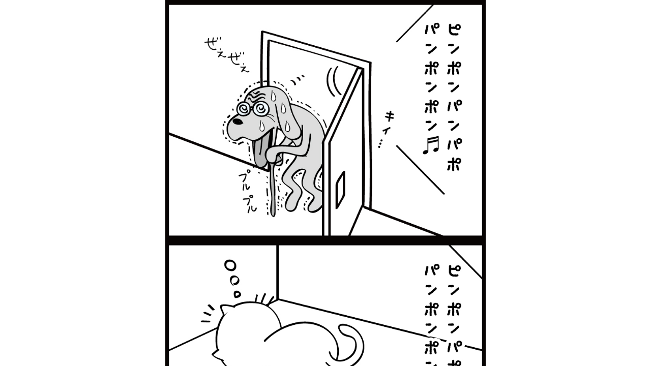

--- FILE ---
content_type: text/html;charset=UTF-8
request_url: https://manga.line.me/indies/book/article?id=2811
body_size: 2399
content:
<!DOCTYPE html>
<html prefix="fb: http://www.facebook.com/2008/fbml">
  <head>
    <meta charset="UTF-8">
    <meta name="viewport" content="width=device-width, initial-scale=1">
    <title>
      
        ねこあんま やっと…｜hibon｜LINE マンガ
      
    </title>

    <meta http-equiv="X-UA-Compatible" content="IE=edge">
    
      <meta
        name="description"
        content="ねこあんま やっと…｜"
      >
      <meta
        property="og:description"
        content="ねこあんま やっと…｜"
      >
      <meta
        name="keywords"
        content="hibon,ねこあんま やっと…,,,,LINE,マンガ,漫画,まんが,立ち読み,無料"
      >
      <meta
        content="https://manga.line.me/book/detail?id=2811"
        property="og:url"
      >
      <meta content="https://cdn-manga-static-file-origin.ldf-static.net/router/indies_book/dLhz3KDm8oLtayJd7g5hX2ok.jpg" property="og:image">
    
    <link href="https://cdn-manga-static-file-origin.ldf-static.net/web/webtoon-linemanga-web/line_manga_web/edge/pc/css/mangaweb_dfb9164cd6f3b6e77984659985cc156ceb4a8aa2.css" rel="stylesheet">
    <link rel="apple-touch-icon" href="https://cdn-manga-static-file-origin.ldf-static.net/web/webtoon-linemanga-web/line_manga_web/edge/pc/img/apple_touch_icon_v6.png">
<link rel="icon" href="https://cdn-manga-static-file-origin.ldf-static.net/web/webtoon-linemanga-web/line_manga_web/edge/pc/img/favicon_v6.png" sizes="192x192">
<link rel="shortcut icon" href="https://cdn-manga-static-file-origin.ldf-static.net/web/webtoon-linemanga-web/line_manga_web/edge/pc/img/favicon_v6.ico" type="image/x-icon">

    <script>
      (function(i,s,o,g,r,a,m){i['GoogleAnalyticsObject']=r;i[r]=i[r]||function(){ (i[r].q=i[r].q||[]).push(arguments)},i[r].l=1*new Date();a=s.createElement(o),m=s.getElementsByTagName(o)[0];a.async=1;a.src=g;m.parentNode.insertBefore(a,m)})(window,document,'script','//www.google-analytics.com/analytics.js','ga');
      ga('create', 'UA-55451058-1', 'auto', {'sampleRate': 10});
      ga('send', 'pageview');
    </script>
    
  <!-- Google Tag Manager -->
  <script>(function(w,d,s,l,i){w[l]=w[l]||[];w[l].push({'gtm.start':
  new Date().getTime(),event:'gtm.js'});var f=d.getElementsByTagName(s)[0],
  j=d.createElement(s),dl=l!='dataLayer'?'&l='+l:'';j.async=true;j.src=
  'https://www.googletagmanager.com/gtm.js?id='+i+dl;f.parentNode.insertBefore(j,f);
  })(window,document,'script','dataLayer',"GTM-KRK9LLQ");</script>
  <!-- End Google Tag Manager -->





    <noscript>
      <div style="position: absolute; top: 0px; bottom: 0px; z-index: 999; left: 0px; right: 0px; background: rgba(6, 6, 6, 0.6);">
        <div class="MdLYR10" style="position: absolute; top: 50%; left: 50%; width: 400px; height: 180px; margin: -123.5px 0px 0px -200px;">
          <div class="mdLYR10Body">
            <p class="mdLYR10Txt">JavaScriptが無効になっています。<br>
              正常にLINE マンガをご利用いただくために、<br>
              JavaScriptの設定を有効にしてください。
            </p>
          </div>
        </div>
      </div>
    </noscript>

  </head>

  <body>
    
<!-- Google Tag Manager (noscript) -->
<noscript><iframe src="https://www.googletagmanager.com/ns.html?id=GTM-KRK9LLQ"
  height="0" width="0" style="display:none;visibility:hidden"></iframe></noscript>
  <!-- End Google Tag Manager (noscript) -->



    <div id="root"></div>
    <script>
      var imgs = {};
      var links = {};
      
        imgs[0] = {
          'url':    'https://cdn-manga-static-file-origin.ldf-static.net/router/indies_book/4WkLKR0v5GoFKjfZGM2HzKAX.jpg',
          'height': 600,
          'width': 800
        };
        links[0] = [];
        
      
        imgs[1] = {
          'url':    'https://cdn-manga-static-file-origin.ldf-static.net/router/indies_book/a1GYp1ZYohDd4t4rVxytblak.jpg',
          'height': 600,
          'width': 800
        };
        links[1] = [];
        
      
        imgs[2] = {
          'url':    'https://cdn-manga-static-file-origin.ldf-static.net/router/indies_book/RZDCedZ3iUoq53BCiix137a1.jpg',
          'height': 600,
          'width': 800
        };
        links[2] = [];
        
      
        imgs[3] = {
          'url':    'https://cdn-manga-static-file-origin.ldf-static.net/router/indies_book/dGqoBI9Ykrki7Ds2Xwhwgtko.jpg',
          'height': 600,
          'width': 800
        };
        links[3] = [];
        
      

      var portal_pages = {};
      

      var portal_tocs = [];
      

      var OPTION = {
          API_PATH: '',
          productName: 'ねこあんま',
          isLoggedIn: false,
          nickname: "",
          show_modal: 0,
          containerClass: '.fnViewerContainer',
          imgs: imgs,
          links: links,
          start_point: 1,
          bookId: '2811',
          productId: '611',
          isSubscribed: 0,
          is_private_brand: 0,
          mediado_token: '',
          mediado_contents_url: '',
          mediado_contents_file: '',
          orientation: 'vertical',
          isPortal:  false ,
          portalPages: portal_pages,
          portalTocs: portal_tocs,
          likedCount: 34,
          isLiked: 0,
          isSubscribed: 0,
          title: 'やっと…',
          description: decodeURIComponent(''),
          thumbnailUrl: 'https://cdn-manga-static-file-origin.ldf-static.net/router/indies_book/dLhz3KDm8oLtayJd7g5hX2ok.jpg',
          isConclusion: 0,
          authorName: 'hibon',
          authorProfileImageUrl: 'https://cdn-manga-static-file-origin.ldf-static.net/router/indies_author/tjLLoujlOti7xVryJI07mfCI.png',
          authorComment: '短いですがこまめにアップしていきますね',
          shareFacebookUrl: 'https://app-manga.line.me/schema/timeline_indies/2653/',
          shareTwitterUrl: 'https://app-manga.line.me/schema/timeline_indies/2653/',
          shareLineUrl: 'https://app-manga.line.me/schema/timeline_indies/2653/',
          shareText: '【無料】「ねこあんま」を読んでるよ！LINEマンガなら今すぐ無料で第1話が読める！',
          hashtags: 'LINEマンガ',
          valuation: null,
          
          
          
            next_book: {
              id: '2854',
              volume: 5,
              name: '気つけ',
              thumbnail: '',
              
            },
          
          
            commentCount: 2,
            isCommented: 0,
            maxChargeVolume:  null ,
          
          is_during_web_periodic_campaign: false,
        };
        OPTION.bookType = 'indies'
        
    </script>
    <script
      type="text/javascript"
      src="https://cdn-manga-static-file-origin.ldf-static.net/web/webtoon-linemanga-web/line_manga_web/edge/pc/js/lc.line.mangaweb_dfb9164cd6f3b6e77984659985cc156ceb4a8aa2.js"
      crossorigin>
  </script>
  </body>
</html>
